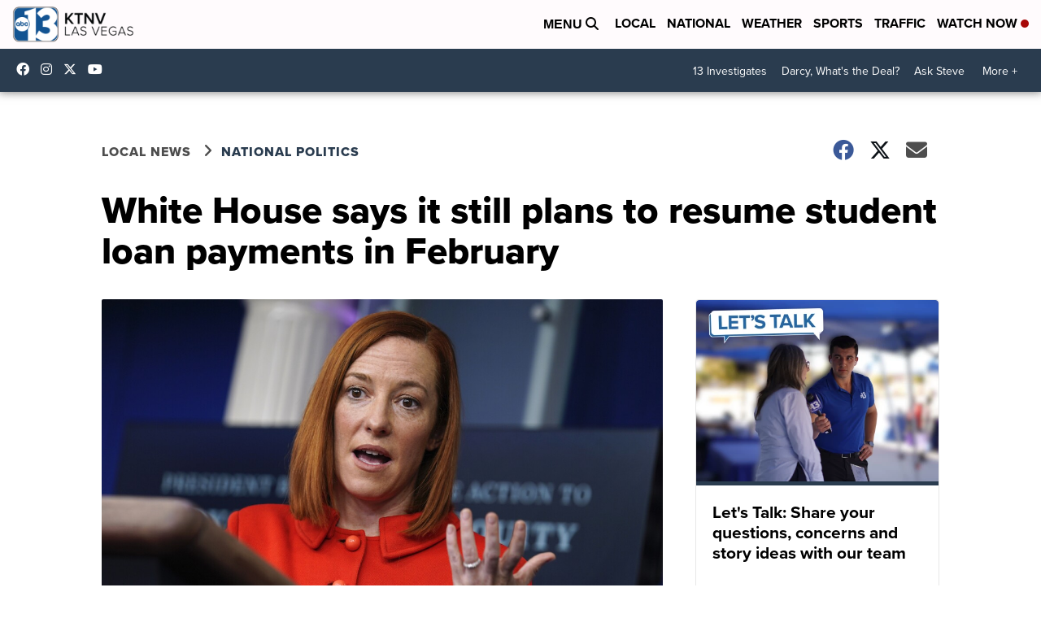

--- FILE ---
content_type: application/javascript; charset=utf-8
request_url: https://fundingchoicesmessages.google.com/f/AGSKWxX5Hi-q6-2t3-aXvnZ1pyStRjRkxgCcvej8qd4ZpKV8yqiRIM2qfU6jAQyquz8leLtfP4UB454EhkMhVjn-C3xqccBrx9oaTTXQ-TDGJJw0ujX7IXHwRk5-9Wk9ajpftcWAoxaVKGPD45LD4B0GiKCl3C25oPgkokiZxDeGEpBd2IIvtIeMuTd-z_7d/_/somaadscaleskyscraperscript./advertrail._ad_leaderboard./left-ads./banner460x80.
body_size: -1290
content:
window['10564afd-2ca7-4a31-b490-29cc24871a09'] = true;